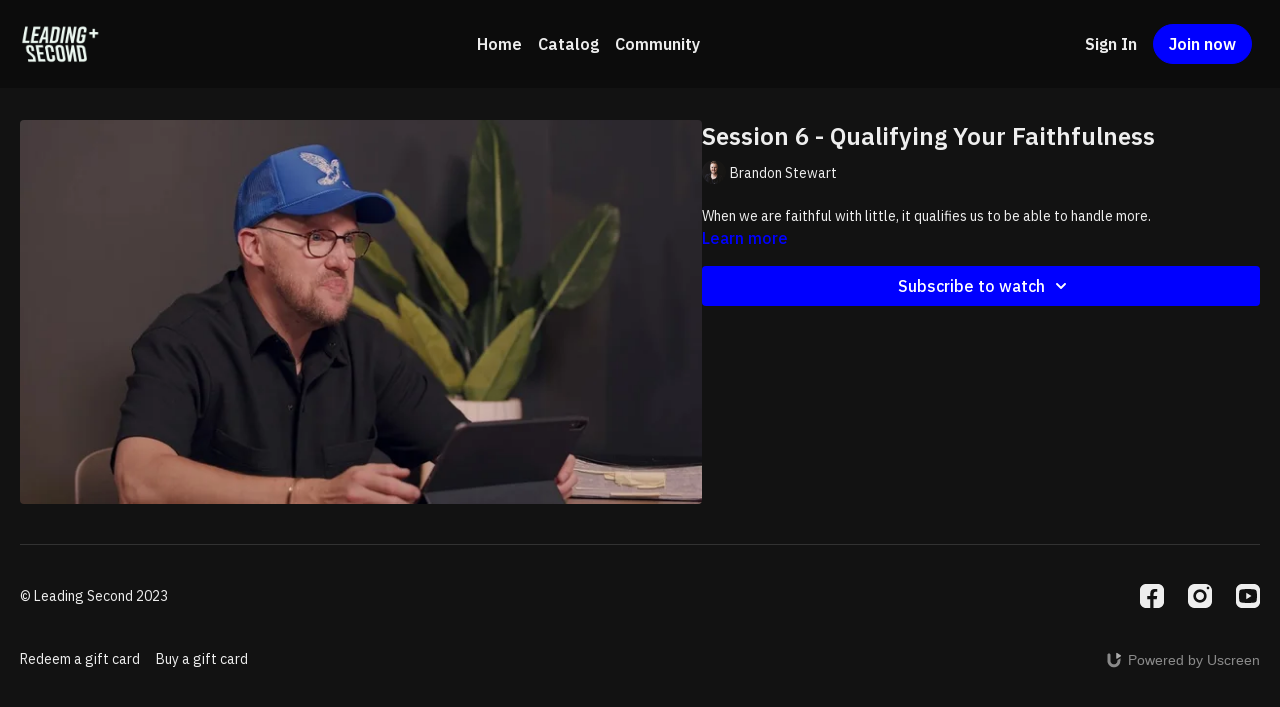

--- FILE ---
content_type: text/vnd.turbo-stream.html; charset=utf-8
request_url: https://my.leadingsecondplus.com/programs/session-6-b77deb.turbo_stream?playlist_position=sidebar&preview=false
body_size: -52
content:
<!DOCTYPE html><html><head><meta name="csrf-param" content="authenticity_token" />
<meta name="csrf-token" content="wcWWZQcmzgid7-PjHs-dmxnpvps2kVKaKXSWtMAleobmQOTazeSqYtcZEK-gXuA9XkTwZZE9x-oI0iu-UXVEGw" /></head><body><turbo-stream action="update" target="program_show"><template>
  <turbo-frame id="program_player">
      <turbo-frame id="program_content" src="/programs/session-6-b77deb/program_content?playlist_position=sidebar&amp;preview=false">
</turbo-frame></turbo-frame></template></turbo-stream></body></html>